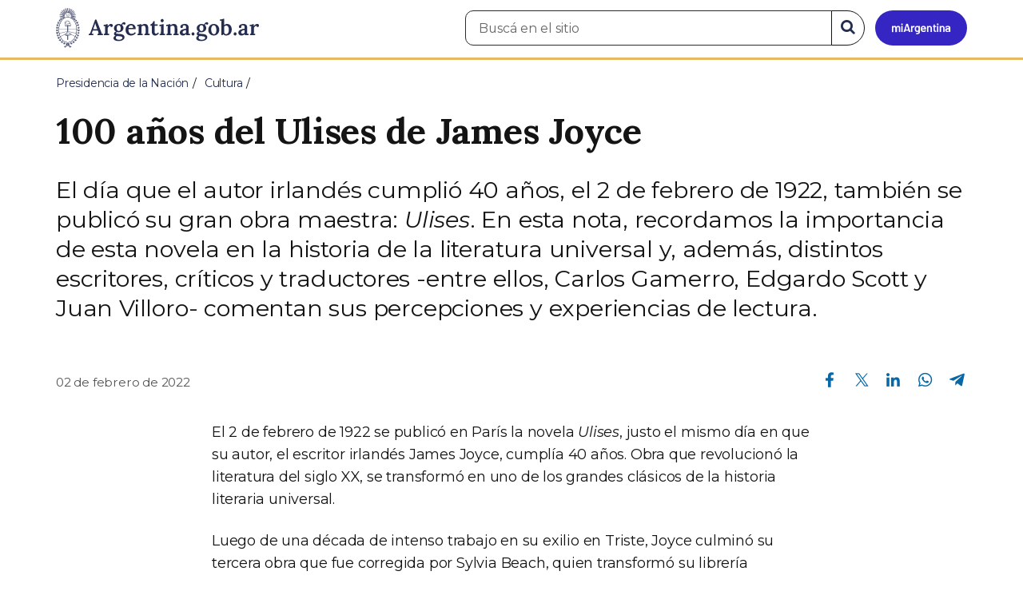

--- FILE ---
content_type: text/html; charset=utf-8
request_url: https://www.argentina.gob.ar/noticias/100-anos-del-ulises-de-james-joyce
body_size: 13231
content:

 <!DOCTYPE html>
<html lang="es" dir="ltr" prefix="content: http://purl.org/rss/1.0/modules/content/ dc: http://purl.org/dc/terms/ foaf: http://xmlns.com/foaf/0.1/ rdfs: http://www.w3.org/2000/01/rdf-schema# sioc: http://rdfs.org/sioc/ns# sioct: http://rdfs.org/sioc/types# skos: http://www.w3.org/2004/02/skos/core# xsd: http://www.w3.org/2001/XMLSchema#">
<head>
  <link rel="profile" href="http://www.w3.org/1999/xhtml/vocab" />
  <meta name="viewport" content="width=device-width, initial-scale=1.0">
  <!-- Nav and address bar color -->
  <meta name="theme-color" content="#242C4F">
  <meta name="msapplication-navbutton-color" content="#242C4F">
  <meta name="apple-mobile-web-app-status-bar-style" content="#242C4F">
  <script>
  dataLayer = [{
    'userIPaddress': '192.168.32.117',
  }];
  </script>
  <!-- Google Tag Manager -->
  <script>(function(w,d,s,l,i){w[l]=w[l]||[];w[l].push({'gtm.start':
  new Date().getTime(),event:'gtm.js'});var f=d.getElementsByTagName(s)[0],
  j=d.createElement(s),dl=l!='dataLayer'?'&l='+l:'';j.async=true;j.src=
  'https://www.googletagmanager.com/gtm.js?id='+i+dl;f.parentNode.insertBefore(j,f);
  })(window,document,'script','dataLayer','GTM-P68ZXT');</script>
  <!-- End Google Tag Manager -->
  <meta http-equiv="Content-Type" content="text/html; charset=utf-8" />
<meta name="gtm-id" content="299223" />
<meta name="gtm-tipo" content="noticia" />
<meta name="gtm-padres" content="91231 239295" />
<meta name="gtm-padre" content="Cultura" />
<meta name="gtm-raiz" content="Presidencia de la Nación" />
<meta name="google-site-verification" content="fr0vldZfY64iDak0RkGzC7B2MBqjWAChwEIr8xTJomU" />
<link href="https://www.argentina.gob.ar/manifest.json" rel="manifest" />
<meta name="description" content="El día que el autor irlandés cumplió 40 años, el 2 de febrero de 1922, también se publicó su gran obra maestra: *Ulises*. En esta nota, recordamos la importancia de esta novela en la historia de la literatura universal y, además, distintos escritores, críticos y traductores -entre ellos, Carlos Gamerro, Edgardo Scott y Juan Villoro- comentan sus percepciones y experiencias de" />
<meta name="keywords" content="gobierno, argentino, nacional, gobierno argentino, gobierno nacional, República Argentina, administración, gestión, pública, administración pública, gestión pública, digital, trámites, servicios, trámites en línea, gobierno digital, servicios en línea, servicios digitales, Estado, transparencia, ciudadanos, modernización, organismo, organismo público, organismos públicos, organismos, beneficios, beneficios" />
<link rel="image_src" href="https://www.argentina.gob.ar/sites/default/files/argentina-fb.png" />
<link rel="canonical" href="https://www.argentina.gob.ar/noticias/100-anos-del-ulises-de-james-joyce" />
<link rel="shortlink" href="https://www.argentina.gob.ar/node/299223" />
<meta property="og:site_name" content="Argentina.gob.ar" />
<meta property="og:url" content="https://www.argentina.gob.ar/noticias/100-anos-del-ulises-de-james-joyce" />
<meta property="og:title" content="100 años del Ulises de James Joyce" />
<meta property="og:description" content="El día que el autor irlandés cumplió 40 años, el 2 de febrero de 1922, también se publicó su gran obra maestra: *Ulises*. En esta nota, recordamos la importancia de esta novela en la historia de la literatura universal y, además, distintos escritores, críticos y traductores -entre ellos, Carlos Gamerro, Edgardo Scott y Juan Villoro- comentan sus percepciones y experiencias de lectura." />
<meta property="og:updated_time" content="2022-02-02T12:19:22-03:00" />
<meta property="og:image" content="https://www.argentina.gob.ar/sites/default/files/2022/02/youtube.jpg" />
<meta property="og:image:url" content="https://www.argentina.gob.ar/sites/default/files/2022/02/youtube.jpg" />
<meta name="twitter:card" content="summary" />
<meta name="twitter:url" content="https://www.argentina.gob.ar/noticias/100-anos-del-ulises-de-james-joyce" />
<meta name="twitter:title" content="100 años del Ulises de James Joyce" />
<meta name="twitter:description" content="El día que el autor irlandés cumplió 40 años, el 2 de febrero de 1922, también se publicó su gran obra maestra: *Ulises*. En esta nota, recordamos la importancia de esta novela en la historia de la literatura universal y, además, distintos escritores, críticos y traductores -entre ellos, Carlos" />
<meta name="twitter:image" content="https://www.argentina.gob.ar/sites/default/files/argentina-fb.png" />
<meta property="article:author" content="https://www.facebook.com/casarosadaargentina/" />
<meta property="article:published_time" content="2022-02-02T14:58:27-03:00" />
<meta property="article:modified_time" content="2022-02-02T12:19:22-03:00" />
<link rel="shortcut icon" href="https://www.argentina.gob.ar/profiles/argentinagobar/themes/argentinagobar/argentinagobar_theme/favicon.ico" type="image/vnd.microsoft.icon" />
<link rel="apple-touch-icon" href="https://www.argentina.gob.ar/sites/default/files/icon/icon-180x180.png" sizes="180x180" />
<link rel="apple-touch-icon-precomposed" href="https://www.argentina.gob.ar/sites/default/files/icon/icon-180x180.png" sizes="180x180" />
  <title>100 años del Ulises de James Joyce | Argentina.gob.ar</title>
  <style>
@import url("https://www.argentina.gob.ar/modules/system/system.base.css?t8s1vr");
</style>
<style>
@import url("https://www.argentina.gob.ar/profiles/argentinagobar/modules/argentinagobar/argentinagobar_search/css/search.css?t8s1vr");
@import url("https://www.argentina.gob.ar/profiles/argentinagobar/modules/argentinagobar/argentinagobar_webform/css/custom-chosen.css?t8s1vr");
@import url("https://www.argentina.gob.ar/modules/field/theme/field.css?t8s1vr");
@import url("https://www.argentina.gob.ar/profiles/argentinagobar/modules/contrib/field_hidden/field_hidden.css?t8s1vr");
@import url("https://www.argentina.gob.ar/modules/node/node.css?t8s1vr");
@import url("https://www.argentina.gob.ar/profiles/argentinagobar/modules/contrib/user_prune/css/user_prune.css?t8s1vr");
@import url("https://www.argentina.gob.ar/profiles/argentinagobar/modules/contrib/views/css/views.css?t8s1vr");
</style>
<style>
@import url("https://www.argentina.gob.ar/profiles/argentinagobar/modules/contrib/ctools/css/ctools.css?t8s1vr");
@import url("https://www.argentina.gob.ar/profiles/argentinagobar/modules/contrib/drupar_filtros/css/galeria.css?t8s1vr");
@import url("https://www.argentina.gob.ar/profiles/argentinagobar/modules/contrib/jgm_subastas/css/aabe.css?t8s1vr");
@import url("https://www.argentina.gob.ar/profiles/argentinagobar/modules/contrib/panels/css/panels.css?t8s1vr");
@import url("https://www.argentina.gob.ar/profiles/argentinagobar/modules/contrib/rate/rate.css?t8s1vr");
@import url("https://www.argentina.gob.ar/profiles/argentinagobar/modules/argentinagobar/argentinagobar_campana_gubernamental/css/argentinagobar_campana_gubernamental.css?t8s1vr");
</style>
<link type="text/css" rel="stylesheet" href="https://cdnjs.cloudflare.com/ajax/libs/font-awesome/4.7.0/css/font-awesome.css" media="all" />
<link type="text/css" rel="stylesheet" href="https://fonts.googleapis.com/css2?family=Encode+Sans:wght@100;200;300;400;500;600;700;800;900&amp;display=swap" media="all" />
<style>
@import url("https://www.argentina.gob.ar/profiles/argentinagobar/themes/contrib/poncho/vendor/bootstrap/css/bootstrap.min.css?t8s1vr");
@import url("https://www.argentina.gob.ar/profiles/argentinagobar/themes/contrib/poncho/css/icono-arg.css?t8s1vr");
@import url("https://www.argentina.gob.ar/profiles/argentinagobar/themes/contrib/poncho/css/poncho.min.css?t8s1vr");
</style>
  <!-- HTML5 element support for IE6-8 -->
  <!--[if lt IE 9]>
    <script src="//html5shiv.googlecode.com/svn/trunk/html5.js"></script>
  <![endif]-->
  <script src="/profiles/argentinagobar/libraries/jquery.jquery-371/jquery-3.7.1.min.js?v=3.7.1"></script>
<script>jQuery.migrateMute=true;jQuery.migrateTrace=false;</script>
<script src="/profiles/argentinagobar/libraries/jquery.jquery-migrate/jquery-migrate-3.5.2.min.js?v=3.5.2"></script>
<script src="https://www.argentina.gob.ar/misc/jquery-extend-3.4.0.js?v=3.7.1"></script>
<script src="https://www.argentina.gob.ar/misc/jquery-html-prefilter-3.5.0-backport.js?v=3.7.1"></script>
<script src="https://www.argentina.gob.ar/misc/jquery.once.js?v=1.2"></script>
<script src="https://www.argentina.gob.ar/misc/drupal.js?t8s1vr"></script>
<script src="https://www.argentina.gob.ar/profiles/argentinagobar/modules/contrib/jquery_update/js/jquery_browser.js?v=0.0.1"></script>
<script src="https://www.argentina.gob.ar/misc/form-single-submit.js?v=7.103"></script>
<script src="https://www.argentina.gob.ar/profiles/argentinagobar/modules/argentinagobar/argentinagobar_areas/js/colorFondoGrupoAtajos.js?t8s1vr"></script>
<script src="https://www.argentina.gob.ar/profiles/argentinagobar/modules/argentinagobar/argentinagobar_tramites/js/resize_media.js?t8s1vr"></script>
<script src="https://www.argentina.gob.ar/profiles/argentinagobar/modules/argentinagobar/argentinagobar_usuarios/js/limpiarCampo.js?t8s1vr"></script>
<script src="https://www.argentina.gob.ar/profiles/argentinagobar/modules/contrib/entityreference/js/entityreference.js?t8s1vr"></script>
<script src="https://www.argentina.gob.ar/sites/default/files/languages/es_-ItMtJilxuuiLFTCnmK_k5zP6zPqMXd_ji181zFXfvs.js?t8s1vr"></script>
<script src="https://www.argentina.gob.ar/profiles/argentinagobar/modules/contrib/drupar_filtros/js/mdBlank.js?t8s1vr"></script>
<script src="https://www.argentina.gob.ar/profiles/argentinagobar/modules/contrib/drupar_filtros/js/galeria.js?t8s1vr"></script>
<script src="https://www.argentina.gob.ar/profiles/argentinagobar/modules/contrib/drupar_filtros/js/jquery.touchSwipe.min.js?t8s1vr"></script>
<script src="https://www.argentina.gob.ar/profiles/argentinagobar/modules/contrib/jgm_subastas/js/aabe.js?t8s1vr"></script>
<script src="https://www.argentina.gob.ar/profiles/argentinagobar/modules/argentinagobar/argentinagobar_webform/js/button.js?t8s1vr"></script>
<script src="https://www.argentina.gob.ar/profiles/argentinagobar/modules/contrib/vuce_calendario/js/button.js?t8s1vr"></script>
<script src="https://www.argentina.gob.ar/profiles/argentinagobar/modules/argentinagobar/argentinagobar_campana_gubernamental/js/argentinagobar_campana_gubernamental.js?t8s1vr"></script>
<script>dataLayer.push({
          'event_name': 'trackPageview',
          'nodo_id': '299223',
          'nodos_padres': '91231 239295',
          'org_dependencia': 'Cultura',
          'ministerio': 'Presidencia de la Nación',
          'cont_tipo': 'noticia',
        });</script>
<script src="https://www.argentina.gob.ar/profiles/argentinagobar/themes/contrib/poncho/vendor/bootstrap/js/bootstrap.min.js?t8s1vr"></script>
<script src="https://www.argentina.gob.ar/profiles/argentinagobar/themes/contrib/poncho/js/scrolltotop.js?t8s1vr"></script>
<script src="https://www.argentina.gob.ar/profiles/argentinagobar/themes/contrib/poncho/js/datatables.min.js?t8s1vr"></script>
<script src="https://www.argentina.gob.ar/profiles/argentinagobar/themes/contrib/poncho/js/intl.min.js?t8s1vr"></script>
<script src="https://www.argentina.gob.ar/profiles/argentinagobar/themes/contrib/poncho/js/device-breadcrumb.js?t8s1vr"></script>
<script src="https://www.argentina.gob.ar/profiles/argentinagobar/themes/contrib/poncho/js/device-breadcrumb-listener.js?t8s1vr"></script>
<script src="https://www.argentina.gob.ar/profiles/argentinagobar/modules/contrib/jquery_update/js/jquery_position.js?v=0.0.1"></script>
<script>jQuery.extend(Drupal.settings, {"basePath":"\/","pathPrefix":"","setHasJsCookie":0,"ajaxPageState":{"theme":"argentinagobar_theme","theme_token":"goEjnCJrmLCN41L-ql1cgihWWhHHPRoaLGvTlsZv2d0","js":{"profiles\/argentinagobar\/modules\/argentinagobar\/argentinagobar_search\/js\/solr_search.js":1,"profiles\/argentinagobar\/themes\/contrib\/bootstrap\/js\/bootstrap.js":1,"\/profiles\/argentinagobar\/libraries\/jquery.jquery-371\/jquery-3.7.1.min.js":1,"0":1,"\/profiles\/argentinagobar\/libraries\/jquery.jquery-migrate\/jquery-migrate-3.5.2.min.js":1,"misc\/jquery-extend-3.4.0.js":1,"misc\/jquery-html-prefilter-3.5.0-backport.js":1,"misc\/jquery.once.js":1,"misc\/drupal.js":1,"profiles\/argentinagobar\/modules\/contrib\/jquery_update\/js\/jquery_browser.js":1,"misc\/form-single-submit.js":1,"profiles\/argentinagobar\/modules\/argentinagobar\/argentinagobar_areas\/js\/colorFondoGrupoAtajos.js":1,"profiles\/argentinagobar\/modules\/argentinagobar\/argentinagobar_tramites\/js\/resize_media.js":1,"profiles\/argentinagobar\/modules\/argentinagobar\/argentinagobar_usuarios\/js\/limpiarCampo.js":1,"profiles\/argentinagobar\/modules\/contrib\/entityreference\/js\/entityreference.js":1,"public:\/\/languages\/es_-ItMtJilxuuiLFTCnmK_k5zP6zPqMXd_ji181zFXfvs.js":1,"profiles\/argentinagobar\/modules\/contrib\/drupar_filtros\/js\/mdBlank.js":1,"profiles\/argentinagobar\/modules\/contrib\/drupar_filtros\/js\/galeria.js":1,"profiles\/argentinagobar\/modules\/contrib\/drupar_filtros\/js\/jquery.touchSwipe.min.js":1,"profiles\/argentinagobar\/modules\/contrib\/jgm_subastas\/js\/aabe.js":1,"profiles\/argentinagobar\/modules\/argentinagobar\/argentinagobar_webform\/js\/button.js":1,"profiles\/argentinagobar\/modules\/contrib\/vuce_calendario\/js\/button.js":1,"profiles\/argentinagobar\/modules\/argentinagobar\/argentinagobar_campana_gubernamental\/js\/argentinagobar_campana_gubernamental.js":1,"1":1,"profiles\/argentinagobar\/themes\/contrib\/poncho\/vendor\/bootstrap\/js\/bootstrap.min.js":1,"profiles\/argentinagobar\/themes\/contrib\/poncho\/js\/scrolltotop.js":1,"profiles\/argentinagobar\/themes\/contrib\/poncho\/js\/datatables.min.js":1,"profiles\/argentinagobar\/themes\/contrib\/poncho\/js\/intl.min.js":1,"profiles\/argentinagobar\/themes\/contrib\/poncho\/js\/device-breadcrumb.js":1,"profiles\/argentinagobar\/themes\/contrib\/poncho\/js\/device-breadcrumb-listener.js":1,"profiles\/argentinagobar\/modules\/contrib\/jquery_update\/js\/jquery_position.js":1},"css":{"modules\/system\/system.base.css":1,"profiles\/argentinagobar\/modules\/argentinagobar\/argentinagobar_search\/css\/search.css":1,"profiles\/argentinagobar\/modules\/argentinagobar\/argentinagobar_webform\/css\/custom-chosen.css":1,"modules\/field\/theme\/field.css":1,"profiles\/argentinagobar\/modules\/contrib\/field_hidden\/field_hidden.css":1,"modules\/node\/node.css":1,"profiles\/argentinagobar\/modules\/contrib\/user_prune\/css\/user_prune.css":1,"profiles\/argentinagobar\/modules\/contrib\/views\/css\/views.css":1,"profiles\/argentinagobar\/modules\/contrib\/ctools\/css\/ctools.css":1,"profiles\/argentinagobar\/modules\/contrib\/drupar_filtros\/css\/galeria.css":1,"profiles\/argentinagobar\/modules\/contrib\/jgm_subastas\/css\/aabe.css":1,"profiles\/argentinagobar\/modules\/contrib\/panels\/css\/panels.css":1,"profiles\/argentinagobar\/modules\/contrib\/rate\/rate.css":1,"profiles\/argentinagobar\/modules\/argentinagobar\/argentinagobar_campana_gubernamental\/css\/argentinagobar_campana_gubernamental.css":1,"https:\/\/cdnjs.cloudflare.com\/ajax\/libs\/font-awesome\/4.7.0\/css\/font-awesome.css":1,"https:\/\/fonts.googleapis.com\/css2?family=Encode+Sans:wght@100;200;300;400;500;600;700;800;900\u0026display=swap":1,"profiles\/argentinagobar\/themes\/contrib\/poncho\/vendor\/bootstrap\/css\/bootstrap.min.css":1,"profiles\/argentinagobar\/themes\/contrib\/poncho\/css\/icono-arg.css":1,"profiles\/argentinagobar\/themes\/contrib\/poncho\/css\/poncho.min.css":1}},"urlIsAjaxTrusted":{"\/noticias\/100-anos-del-ulises-de-james-joyce":true},"ogContext":{"groupType":"node","gid":"91231"},"bootstrap":{"anchorsFix":"0","anchorsSmoothScrolling":"0","formHasError":1,"popoverEnabled":1,"popoverOptions":{"animation":1,"html":0,"placement":"right","selector":"","trigger":"click","triggerAutoclose":1,"title":"","content":"","delay":0,"container":"body"},"tooltipEnabled":1,"tooltipOptions":{"animation":1,"html":0,"placement":"auto left","selector":"","trigger":"focus hover","delay":0,"container":"body"}}});</script>
</head>
<body class="html not-front not-logged-in no-sidebars page-node page-node- page-node-299223 node-type-noticia og-context og-context-node og-context-node-91231 i18n-es">
  <!-- Google Tag Manager (noscript) -->
  <noscript><iframe title="Script GTM" aria-hidden="true" src="//www.googletagmanager.com/ns.html?id=GTM-P68ZXT" style="display:none;visibility:hidden;height:0;width:0"></iframe></noscript>
  <!-- End Google Tag Manager (noscript) -->
    <h1 class="sr-only"><small>Presidencia de la Nación</small></h1>
  <div id="skip-link">
    <a href="#main-content" class="element-invisible element-focusable">Pasar al contenido principal</a>
  </div>
    
<header>
    <nav class="navbar navbar-top navbar-default border-bottom-amarillo">
      <div class="container">
        <div>
          <div class="navbar-header">
            <a class="navbar-brand" href="/" id="navbar-brand" aria-label="Argentina.gob.ar Presidencia de la Nación">
                              <img src="/profiles/argentinagobar/themes/argentinagobar/argentinagobar_theme/logo_argentina-azul.svg" alt="Argentina.gob.ar" height="50" width="254" />
                                                      </a>
              <a class="btn btn-mi-argentina btn-login visible-xs bg-miarg-azul" href="https://mi.argentina.gob.ar" title="Ingresar a Mi Argentina">
                  <i class="icono-arg-mi-argentina text-white"></i><span class="sr-only">Ir a Mi Argentina</span></a>
                                      <button onclick="jQuery('.navbar.navbar-top').addClass('state-search');" class="btn btn-mi-argentina btn-login visible-xs" aria-labelledby="edit-keys"><span class="fa fa-search fa-fw"></span><span class="sr-only">Buscar</span></button>       
                            </div>

                                          <div class="nav navbar-nav navbar-right hidden-xs">
    <button onclick="jQuery('.navbar.navbar-top').removeClass('state-search');" class="btn btn-link btn-search-reset visible-xs"> <i class="fa fa-times"><span class="sr-only">Cerrar el buscador</span></i></button>
    <div id="cd-login">
      
  <a href="https://mi.argentina.gob.ar/" id="btn-mi-argentina" class="btn hidden-xs p-l-1  btn-login bg-miarg-azul" aria-label="Ingresar a Mi Argentina">
<i class=" fa-3x fa icono-arg-mi-argentina-extended text-white p-t-0"><span class="sr-only">Mi Argentina</span></i></a>
</div>
<!-- <section id="block-argentinagobar-search-apache-solr-search-navbar" class="block block-argentinagobar-search clearfix"> -->

      
  <div class="pull-left">
  <form class="main-form" role="search" action="/noticias/100-anos-del-ulises-de-james-joyce" method="post" id="apachesolr-search-custom-page-search-form" accept-charset="UTF-8"><div><input type="hidden" name="form_build_id" value="form-WjEIjfIC3wi42qBod06gxRm8oI8OtgcC6Wun_VbYD8g" />
<input type="hidden" name="form_id" value="apachesolr_search_custom_page_search_form" />
<div style="display:none;"><div class="form-item form-item-tarro-de-miel form-type-textfield form-group"> <label class="control-label" for="edit-tarro-de-miel">Dejar en blanco</label>
<input class="form-control form-text" type="text" id="edit-tarro-de-miel" name="tarro_de_miel" value="" size="60" maxlength="128" /></div></div><div class="input-group">
  <label class="sr-only" for="edit-keys">Buscar en el sitio</label><input placeholder="Buscá en el sitio" id="edit-keys" class="input-search form-control form-text" aria-label="Buscá en el sitio" type="text" name="keys" value="" size="20" maxlength="255" /><span class="input-group-btn"><button class="bg-white btn-search-reset btn btn-primary form-submit" aria-labelledby="edit-keys" aria-label="Buscar" type="submit" id="edit-submit" name="op" value="&lt;i class=&quot;fa fa-search text-primary&quot;&gt;&lt;/i&gt;&lt;span class=&quot;sr-only&quot;&gt;Buscar en el sitio&lt;/span&gt;"><i class="fa fa-search text-primary"></i><span class="sr-only">Buscar en el sitio</span></button>
</span></div>
</div></form></div>

<!-- </section> -->
</div>
                        
        </div>
      </div>
    </nav>
  </header>
<main>

    
            <span id="main-content"></span>
      <div class="container">
                        </div>
        <div class="region region-content">
     <div id="block-system-main" class="block block-system clearfix">

      
  <article>
    <header>
          <div class="panel-pane pane-imagen-destacada"  >
  
  
  <div class="pane-content">
     <!-- breadcrumbs -->
    <div class="container">
        <div class="row">
            <div class="col-md-12">
                <ol class="breadcrumb" itemscope itemtype="https://schema.org/BreadcrumbList"><li itemprop="itemListElement" itemscope itemtype="https://schema.org/ListItem" ><a itemprop="item" href="/"><span itemprop="name">Inicio</span></a><meta itemprop="position" content="1" /></li>
<li itemprop="itemListElement" itemscope itemtype="https://schema.org/ListItem" ><a itemprop="item" href="/presidencia"><span itemprop="name">Presidencia de la Nación</span></a><meta itemprop="position" content="2" /></li>
<li itemprop="itemListElement" itemscope itemtype="https://schema.org/ListItem" ><a itemprop="item" href="/cultura"><span itemprop="name">Cultura</span></a><meta itemprop="position" content="3" /></li>
<li class="active" itemprop="itemListElement" itemscope itemtype="https://schema.org/ListItem" ><span itemprop="name">100 años del Ulises de James Joyce</span><meta itemprop="position" content="4" /></li>
</ol>            </div>
        </div>
    </div>
    <!-- / breadcrumbs -->

    <div class="container">
        <div class="row">
            <div class="col-md-12">
                <!-- titulo -->
                <div class="title-description">
                    <h1>100 años del Ulises de James Joyce</h1>
                </div>
                <!-- / titulo -->

                <!-- resumen -->  
                <div class="news__lead">
                                    <p>El día que el autor irlandés cumplió 40 años, el 2 de febrero de 1922, también se publicó su gran obra maestra: <em>Ulises</em>. En esta nota, recordamos la importancia de esta novela en la historia de la literatura universal y, además, distintos escritores, críticos y traductores -entre ellos, Carlos Gamerro, Edgardo Scott y Juan Villoro- comentan sus percepciones y experiencias de lectura.</p>
                                    </div>
                <!-- / resumen -->  

                <div class="row">
                    <!-- fecha publicado -->  
                    <div class="col-md-6 col-sm-6 small news__time">
                        <time 
                            class="text-muted" 
                            datetime='2022-02-02 14:58:27'>
                            02 de febrero de 2022                        </time>
                    </div>
                    <!-- fecha publicado -->
                    
                    <!-- redes sociales -->
                    <div class="section-actions col-md-6 social-share news__social-share">
      <ul class="list-inline">
        <li><a href="https://www.facebook.com/sharer/sharer.php?u=https%3A%2F%2Fwww.argentina.gob.ar%2Fnoticias%2F100-anos-del-ulises-de-james-joyce&amp;title=100+a%C3%B1os+del+Ulises+de+James+Joyce" target="_blank" rel="noopener noreferrer"><span class="sr-only">Compartir en Facebook</span><i class="icono-arg-facebook-f-" aria-hidden="true"></i></a></li>
        <li><a href="https://x.com/share?url=https%3A%2F%2Fwww.argentina.gob.ar%2Fnoticias%2F100-anos-del-ulises-de-james-joyce&amp;title=100+a%C3%B1os+del+Ulises+de+James+Joyce" target="_blank" rel="noopener noreferrer"><span class="sr-only">Compartir en X</span><i class="icono-arg-twitter-pajaro" aria-hidden="true"></i></a></li>
        <li><a href="https://www.linkedin.com/shareArticle?mini=true&url=https%3A%2F%2Fwww.argentina.gob.ar%2Fnoticias%2F100-anos-del-ulises-de-james-joyce" target="_blank" rel="noopener noreferrer"><span class="sr-only">Compartir en Linkedin</span><i class="icono-arg-linkedin-in" aria-hidden="true"></i></a></li>
        <li><a href="https://web.whatsapp.com/send?text=https%3A%2F%2Fwww.argentina.gob.ar%2Fnoticias%2F100-anos-del-ulises-de-james-joyce&amp;title=100+a%C3%B1os+del+Ulises+de+James+Joyce" target="_blank" id="linkWA1" rel="noopener noreferrer"><span class="sr-only">Compartir en Whatsapp</span>
          <i class="icono-arg-whatsapp-telefono" aria-hidden="true">
          </i></a></li>
        <li>
        <a href="https://t.me/share/url?url=https%3A%2F%2Fwww.argentina.gob.ar%2Fnoticias%2F100-anos-del-ulises-de-james-joyce&text=100+a%C3%B1os+del+Ulises+de+James+Joyce" target="_blank" id="linkTG1" rel="noopener noreferrer">
        <span class="sr-only">Compartir en Telegram</span>
        <i class="icono-arg-telegram-avion" aria-hidden="true"></i></a>
        </li>
      </ul>
    </div>

  <script>
      var userAgent = navigator.userAgent || navigator.vendor || window.opera;
      if (/android/i.test(userAgent) || ((/iPad|iPhone|iPod/.test(userAgent) && !window.MSStream))) {
        document.getElementById("linkWA1").href = "whatsapp://send?text=https://www.argentina.gob.ar/noticias/100-anos-del-ulises-de-james-joyce"
      }
  </script>                    <!-- / redes sociales -->
                </div>
            </div>
        </div>
    </div>
<!-- Imagen destacada -->
<div class="container">
    <div class="news__main-image-container" 
        style="background-image:url(/sites/default/files/styles/jumbotron/public/2022/02/youtube.jpg)">
    </div>
</div>
<!-- / Imagen destacada --> 
  </div>

  
  </div>
        <div class="container">
      <div class="row">
        <div class="col-sm-6">
                  </div>
        <div class="col-sm-6">
                  </div>
      </div>
    </div>
  </header>
  <section class="content_format">
    <div class="container">
      <div class="row">
        <div class="col-md-8 col-md-offset-2">
            <div class="panel-pane pane-texto"  >
  
  
  <div class="pane-content">
    <div class=""><p>El 2 de febrero de 1922 se publicó en París la novela <em>Ulises</em>, justo el mismo día en que su autor, el escritor irlandés James Joyce, cumplía 40 años. Obra que revolucionó la literatura del siglo XX, se transformó en uno de los grandes clásicos de la historia literaria universal.</p>
<p>Luego de una década de intenso trabajo en su exilio en Triste, Joyce culminó su tercera obra que fue corregida por Sylvia Beach, quien transformó su librería Shakespeare &amp; Co. en editorial, para publicar la gran obra de Joyce. Antes, había sido rechazada por Leonard y Virginia Woolf, dueños de la editorial Hogarth Press, por su lenguaje indecente. Reacción similar causó el anticipo de algunos episodios en las revistas <em>The Egoist</em> y <em>The Little Review</em>, en Inglaterra y Estados Unidos respectivamente.</p>
<p><figure><img src="/sites/default/files/edicionesgodotdublineses.jpg" alt="" /></figure><br />
Foto gentileza: Godot.</p>
<p>La trama cuenta las vivencias de simples habitantes de Dublín en la jornada del 16 de junio de 1904: Leopold Bloom, su esposa Molly y Stephen Dedalus: algunos de los personajes que lo rodean. Pero durante su lectura, ocurren tantas otras cosas que la historia, gracias a su forma, va mucho más allá: descripción de hechos, momentos, reflexiones, citas, comentarios, jergas y más, con un lenguaje y técnica narrativa difícilmente comparables con otro escritor. A pesar de que algunos críticos consideran su lectura dificultosa, <em>Ulises</em> es considerada como la obra que marcó un antes y un después en el género novelesco.</p>
<p><figure><img src="/sites/default/files/xulio-formoso_james-joyce.jpg" alt="" /></figure><br />
James Joyce. Ilustración de Xulio Formoso.</p>
<p>A continuación, compartimos la experiencia y opinión de escritores y críticos acerca de sus lectura de la gran obra de James Joyce:</p>
<p><strong>Carlos Gamerro. Escritor y crítico argentino. Autor de <em>Ulises. Claves de lectura</em></strong><br />
"Como todos sabemos, James Joyce es uno de los autores fundamentales del siglo XX, junto con Kafka, Proust, que suelen ocupar la primera línea, pero yo también incluiría a Virginia Woolf, William Faulkner, Jorge Luis Borges, Vladimir Nabokov y puedo seguir la lista. <em>Ulises</em> es la novela junto con, de alguna manera anticipado también este lugar por el <em>Retrato de un artista adolescente</em> que termina con el siglo XIX y da inicio al XX. Así como Eric Hobsbawm dice el siglo XX empieza con la Primera Guerra Mundial, podríamos decir que <em>Ulises</em> empieza la historia de la literatura del siglo XX y se empieza a escribir el mismo año en que empieza aquella Guerra, 1914. Woolf o Faulkner, por ejemplo, son autores que de alguna manera son creados por Joyce. Antes de la era Joyce, Virginia Woolf escribe más o menos novelas convencionales, decimonónicas. Y, después de la era Joyce, escribe <em>Mrs. Dalloway</em>. Siempre lo que importa en la evaluación de los autores no es lo que opinan -porque Woolf opinaba mal del <em>Ulises</em>-, sino lo que escriben. Y ahí la influencia de Joyce en su escritura es indudable. También en casi todas las novelas de Faulkner. Sobre todo, se nota en <em>El sonido y la furia</em>, ese monólogo inicial de Benjy. El uso por parte de Virginia Woolf y William Faulkner del monólogo interior son derivaciones, extensiones, amplificaciones, variaciones sobre lo que hace Joyce y la influencia en el psicoanálisis es igualmente importante. Ciertamente no sobre Freud que no podía entenderlo, pero sí Jung que trató por lo menos de entenderlo y, sobre todo, Lacan.</p>
<p>»A partir de ahí, no hay autor que no haya sido influido por Joyce, directamente o a través de otros autores. Porque la influencia va pasando de uno a otro y todavía hoy, los autores, novelistas, cuentistas sobre todo, autores en prosa hablan de qué hacer después de Joyce. Hablan del <em>Ulises</em>. Ni hablar de <em>Finnegans Wake</em>, una novela que creo que fue escrita en el siglo XXI o XXII: todavía no hemos llegado a ella. Y el <em>Ulises</em> es una novela que a cien años de su publicación sigue siendo una novela de vanguardia, sigue marcando lo que puede ser la literatura.</p>
<p>»En cuanto a la influencia que tuvo en mí como lector, como suelo decir, Joyce crea lectores, nos convierte en mejores lectores y en personas distintas de lo que éramos. Uno no es el mismo después de leer <em>Ulises</em>. Y esto no solo lo digo por mí, sino porque tras años y décadas de enseñarlo en talleres y lecturas guiadas, lo noto en las personas en tanto lectores, sobre todo. Como escritor, sobre todo, lo que quizá más influencia ha tenido sobre mí es comparable a lo que decía Manuel Puig, esto de trabajar una novela con textualidades muy heterogéneas. Es decir, que cada capítulo tenga otro estilo, otro narrador, otros recursos. Yo, sobre todo, he ido en esa dirección en mis últimas dos novelas, <em>Cardenio</em> y, en especial, <em>La jaula de los onas</em>. No tanto, en mi caso, el monólogo interior que uso de manera bastante parca. Creo que se ha hecho muchísimo y el gran momento del monólogo interior es la primera mitad del siglo XX. Pero el <em>Ulises</em> es mucho más que monólogo interior. A partir del capítulo diez, como recién decía, cada capítulo parece no solo perteneciente a otro libro, sino también que parece escrito por otro escritor. Joyce acaba con la idea de que un autor debe tener un estilo reconocible. Él tiene todos los estilos posibles, es un imitador de voces como se nota en el capítulo catorce, titulado 'Ganado del sol'".</p>
<p><strong>Juan Villoro, escritor y periodista mexicano ganador del Premio Herralde de Literatura en 2004</strong><br />
“Como tanta gente de mi generación, leí esa obra absoluta llamada <em>Ulises</em> en la traducción publicada por Santiago Rueda. A los veinte años, el inglés no me daba para más. Entendí lo que pude y, con el correr de los años, fui leyendo pasajes sueltos y citas de Joyce, siempre superiores a mi impresión original del texto. Finalmente me armé de valor y lo leí en inglés, acompañado del libro de Carlos Gamerro, como bitácora de apoyo. El resultado fue deslumbrante, en gran medida gracias a las ricas, pertinentes y creativas asociaciones que Gamerro establece. Su libro es una Obra de Vida, años y años de leer, pensar, entender, para lograr esta bitácora sabia y ajena a la pedantería”.</p>
<p><strong>Guillermo David, director nacional de Coordinación Cultural de la Biblioteca Nacional Mariano Moreno</strong><br />
"El 16 de junio de 1904 James Joyce conoció en la calle a quien sería la compañera de toda su vida, Nora Barnacle. Dieciocho años más tarde ambientaría en esa fecha el Ulysses en el que, según es fama, narra el periplo de Leopold Bloom por todo Dublín durante aquel día azaroso mientras es acosado por la certeza de que su mujer, Molly, está con un amante. La novela, que Borges consideró tan prodigiosa como de difícil, sino imposible lectura, obró un milagro en la literatura en lengua inglesa; su influjo no demorará en hacerse extensivo a todas las literaturas occidentales. Más que una revolución en las letras modernas, fue una conflagración en la que se fundieron todos los conceptos que hasta entonces se tenían sobre la creación literaria.</p>
<p>»Escrita en el exilio voluntario –Zurich, Trieste, París, serán los destinos desde los que Joyce urdirá su texto-, la novela ejerce la minucia descriptiva propia de quien intenta recuperar una memoria sensorial perdida. La Dublin de su juventud es recreada con la más asombrosa técnica novelística conocida hasta entonces, solo equiparable, tal vez, a la de su contemporáneo Marcel Proust en lo que de ruptura inasimilable posee. Pues en Ulysses, que hace de su personaje, Leopold Bloom, una versión contemporánea del héroe homérico, ensaya todos los estilos y convoca todas las lenguas para dar cuenta, como en un Aleph borgiano, de la vida de un hombre común en un día común de una ciudad común sin que nada caiga fuera del texto. Maravilla verbal, se acostumbra reducir al descubrimiento del monólogo interior el legado joyceano.</p>
<p>»Efectivamente, el recurso es llevado a una maestría sin par en las últimas páginas del libro, en el que Molly enhebra sus pensamientos deshilachados, sin puntuación, en un flujo de conciencia que es desafío de lectores, pesadilla de traductores (el propio Borges intentará versionar dos páginas en cierta revista de su juventud) y escándalo de censores por las osadías de su erotismo verbal. Aunque los críticos y difusores se han empeñado en descifrar sus claves, la complejidad del libro excede a sus lectores. No sin ironía, el propio Joyce se jactaba de haber producido una obra que ocupará por tres siglos a sus críticos.<br />
En Argentina se han acometido no una sino tres versiones del texto. A mediados de los años cuarenta José Salas Subirat, un vendedor de seguros desconocido en el ambiente de letras local, se aventuró en la traducción castellana del <em>Ulysses</em> para la editorial Santiago Rueda, que se volvería canónica por décadas en todo el ámbito de habla hispana. En el presente siglo, Marcelo Zabaloy y Rolando Costa Picazo dieron sus propias versiones. Críticos avezados, como el lunfardólogo platense Mario Teruggi o el novelista y ensayista Carlos Gamerro, han sido prolíficos en su difusión y lectura.<br />
Pero el vínculo con nuestro país es muy anterior. En la estancia de los Güiraldes, en Carmen de Areco, hay un extraordinario ejemplar del Ulysses; se trata de la edición de lujo para coleccionistas publicada por Silvia Beach en París. Con su venta se financió la edición en rústica, que labraría su fama y conocería la censura. El colofón ese ejemplar, custodiado bajo siete llaves en las pampas argentinas, lleva el número uno. (Sir Winston Churchill, que despreciaba la Irlanda irredenta y obtuvo el Nobel de Literatura que le fuera negado a Joyce, tenía el número 11). En San Antonio de Areco la mayoría de los gauchos son de origen irlandés. Criadores de ovejas, se subieron al caballo criollo al emigrar tras la peste de la papa hacia 1840. La renta agraria producida por los rudos campesinos irlandeses de la diáspora transmutados en gauchos, cantados por Ricardo Guiraldes en la París de Joyce, permitió que exista la obra mayor de la literatura en lengua inglesa contemporánea".</p>
<p><strong>Leonardo Sabatella, periodista y escritor argentino</strong><br />
“No lo releo, no vuelvo a ese libro. No busco pasajes que recuerdo ni lo pido en otras bibliotecas. A veces, con ciertos libros que tuvieron un peso particular o dejaron una marca prefiero no volver para quedarme con esa sensación primaria”.<br />
Y recuerda su primer contacto con el libro: "Fue en 2004. Mientras hacía el CBC, trabajaba en una biblioteca en Merlo y ahí empecé a leerlo. La primera impresión fue estar perdido y cautivado a la vez. Esa impresión de no entender me parecía fascinante. Quizás fue la primera vez que descubrí que en la lectura había algo mejor que entender y eso era quedar desconcertado, perdido, suspendido. También me impresionó el modo en el que las cosas duraban, cómo la escritura hacía durar los hechos al punto de volverlos irreconocibles, abstractos, cómo volvía remoto algo cercano. Siempre quise comprar esa edición que leí en la biblioteca y nunca la conseguí o me ocupé de conseguirla".</p>
<p><figure><img src="/sites/default/files/national_geographic.jpg" alt="" /></figure><br />
El escritor James Joyce. Foto: National Geographic.</p>
<p><strong>Francisco Bitar, narrador, poeta y ensayista</strong><br />
“<em>Ulises</em> no puede escapar a su condición de clásico, lo que significa, entre otras cosas, que no se puede reponer el encuentro con él: está desde siempre en mi biblioteca. Hay un segundo rasgo que comparte con otros clásicos, injusto, creo: su fama de ilegible, superstición de origen borgeano. Todo esto hace del Ulises un libro constante pero invisible. Yo lo encontré en mi biblioteca (se me hizo por fin visible) cuando escribía el Olimpo, mi segundo libro de poemas, y desde entonces vuelvo a él cada vez que quiero inundarme de lenguaje, lo que, a decir verdad, ya no me ocurre. Hoy Joyce es más importante para mí que el <em>Ulises</em>. Este sería su tercer clacisismo, el que reconoce en Joyce “no una obra sino una literatura” (esto lo dijo también Borges). En Joyce, como en otros grandes, se replica, aunque a su manera, la inagotable fantasía del mito de autor. La pregunta por cómo es posible esta cosa rara: un escritor. Así se multiplican sus encarnaciones: el Joyce de Beckett, el Joyce de Lacan, el Joyce de Saer, etc. Cada lector inventa el suyo".</p>
<p><strong>Rolando Costa Picazo, crítico y traductor literario, profesor consulto de la Facultad de Filosofía y Letras de la Universidad de Buenos Aires y profesor plenario de la Universidad de Belgrano. Estuvo a cargo de la traducción, la edición crítica, los comentarios y notas del <em>Ulises</em>, editado por Edhasa</strong>.<br />
"James Joyce es uno de los grandes escritores del mundo. Quien no lo lee, se pierde algo importante. El primer Joyce es fundamental, en especial Dublineses y Retrato de un artista joven. Para quien estudia, para quien enseña, es importante leerlo y lo recomiendo".<br />
Sobre el <em>Ulises</em>, comentó: "La traducción fue muy compleja. Uno no puede entrar si no trae algo del estudio del autor en el camino y también tiene que estar preparado para recibir un *shock. Es un escritor muy sufrido y pone su dolor en la obra. La gran diferencia en traducirlo radica en su amplio conocimiento. No solo cita a otros escritores ingleses y europeos, sino que además no dice lo que está citando. Tal vez le divierte hacer una trampita en algún momento. En un caso, conversa con un pseudo escritor que cree que sabe todo y no sabe nada. Así podría uno internarse en la búsqueda de una fuente inexistente mientras él se ríe desde ultratumba".</p>
<p><strong>Edgardo Scott, escritor y traductor argentino</strong><br />
 "Siempre los aniversarios son para recordar lo que en verdad 'ya está presente', ya se recuerda. Y tanto Joyce como su gran monumento, el <em>Ulises</em> nunca dejan de brillar en la memoria y, particularmente, en la memoria de la literatura argentina contemporánea. Leí el <em>Ulises</em> a los veintipico, en una edición de Bruguera muy popular, en dos tomos, con la traducción del español José María Valverde. Quiero decir que lo leí con esa especie de arrojo y arrogancia -e indiferencia- con la que se leen esos monumentos turísticos de la literatura (<em>Los hermanos Karamazov</em>; <em>Rojo y negro</em>; <em>Guerra y paz</em>), tan obligatorios y que solo en la lectura o después de la lectura se vuelven reales y hasta apropiables. El hallazgo del <em>Ulises</em> no está en su tamaño ni en sus procedimientos, sino en su lograda ambición: Joyce inventa y define al hombre y a la mujer del siglo XX (aquellos que hoy están en extinción). Lo hace con una capacidad, profundidad y talento supremos. Es decir que nos da una representación, un espejo, y declara una evidencia: el fin -la parodia- de la épica. Más allá del prestigio y alguna otra superstición académica, el valor de la obra de Joyce está en esa redefinición de la ética de la experiencia literaria”.</p>
</div>
  </div>

  
  </div>
        </div>
      </div>
    </div>
  </section>
</article>

</div>
  </div>

    
</main>

<footer class="main-footer">
  <div class="container">
  <div class="row">
      <div class="col-md-4 col-sm-12">
                        <div class="region region-footer1">
    <section id="block-menu-menu-footer-1" class="block block-menu clearfix">

        <h2 class="block-title h3 section-title h3 section-title">Trámites</h2>
    
  <ul class="menu nav"><li class="first leaf"><a href="/turnos">Turnos</a></li>
<li class="leaf"><a href="/jefatura/innovacion-ciencia-y-tecnologia/innovacion/tramites-distancia-tad">Trámites a distancia</a></li>
<li class="last leaf"><a href="/miargentina/mesadeayuda">Atención a la ciudadanía</a></li>
</ul>
</section>
  </div>
                </div>
      <div class="col-md-4 col-sm-12">
                        <div class="region region-footer2">
    <section id="block-menu-menu-footer-2" class="block block-menu clearfix">

        <h2 class="block-title h3 section-title h3 section-title">Acerca de la República Argentina</h2>
    
  <ul class="menu nav"><li class="first leaf"><a href="/pais">Nuestro país</a></li>
<li class="leaf"><a href="/normativa">Leyes argentinas</a></li>
<li class="leaf"><a href="/organismos">Organismos</a></li>
<li class="last leaf"><a href="/desregulacion/mapa-del-estado">Mapa del Estado</a></li>
</ul>
</section>
  </div>
                </div>
      <div class="col-md-4 col-sm-12">
                        <div class="region region-footer3">
    <section id="block-menu-menu-footer-3" class="block block-menu clearfix">

        <h2 class="block-title h3 section-title h3 section-title">Acerca de Argentina.gob.ar</h2>
    
  <ul class="menu nav"><li class="first leaf"><a href="/acerca">Acerca de este sitio</a></li>
<li class="leaf"><a href="/terminos-y-condiciones">Términos y condiciones</a></li>
<li class="last leaf"><a href="/sugerencias">Sugerencias</a></li>
</ul>
</section>
  </div>
                </div>
  </div>
  </div>
  <div class="container-fluid border-top-amarillo">
    <div class="row sub-footer">
      <div class="container">
        <div class="col-sm-6 m-y-1 p-x-0">
                        <!-- <p class="text-muted small m-b-2">
              <a href="https://creativecommons.org/licenses/by/4.0/deed.es" target="_blank" rel="noreferrer">Los contenidos de Argentina.gob.ar están licenciados bajo Creative Commons Atribución 4.0 Internacional</a>            </p> -->
          
        </div>
      </div>
    </div>
  </div>
</footer>

  <script src="https://www.argentina.gob.ar/profiles/argentinagobar/modules/argentinagobar/argentinagobar_search/js/solr_search.js?t8s1vr"></script>
<script src="https://www.argentina.gob.ar/profiles/argentinagobar/themes/contrib/bootstrap/js/bootstrap.js?t8s1vr"></script>
  <div id="scrolltotop_parent">
      <div tabindex="0" id="scrolltotop_arrow">
        <i class="icono fa fa-arrow-circle-up" title="Scroll hacia arriba"></i><span class="sr-only">Scroll hacia arriba</span>
      </div>
  </div>
</body>
</html>
